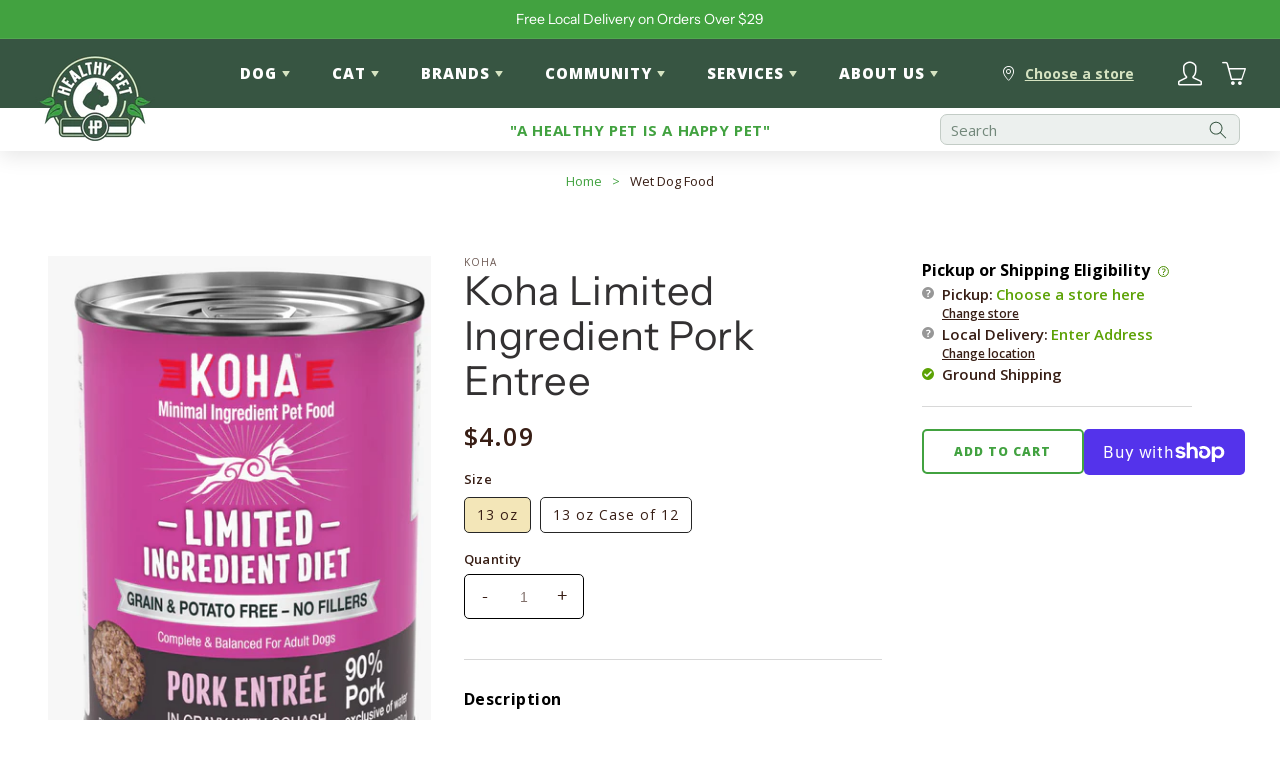

--- FILE ---
content_type: text/css
request_url: https://healthypetaustin.com/cdn/shop/t/257/assets/component-availability-options.css?v=15125803853789639231768599710
body_size: 472
content:
@media (min-width:992px){.product-availability-content{position:-webkit-sticky;position:sticky;top:210px}}.product-availability-content.mobile .availability-options-wrapper.normal{border-bottom:none;padding-bottom:0}@media (min-width:992px){.product-availability-content.mobile{display:none}}@media (max-width:991px){.product-availability-content.desktop{display:none}}.availability-options-wrapper{display:flex;flex-direction:column;letter-spacing:0;row-gap:14px}@media (max-width:767px){.availability-options-wrapper{row-gap:12px}}.availability-options-wrapper.semi-compact{border-bottom:1px solid #d8d8d8;border-top:1px solid #d8d8d8;margin:25px 0;padding:25px 0}.availability-options-wrapper.normal{border-bottom:1px solid #d8d8d8;margin-bottom:22px;max-width:270px;padding-bottom:22px}@media (max-width:991px){.availability-options-wrapper.normal{margin-top:22px}}.availability-options-wrapper.compact{margin-top:5px}.availability-options-wrapper .availability-options-helper{display:block;position:relative}.availability-options-wrapper .availability-options-helper .helper-title{color:#000;display:inline-block;font-family:Open Sans;font-size:16px;font-style:normal;font-weight:700;letter-spacing:0;line-height:22px;line-height:16px;padding:0}.availability-options-wrapper .availability-options-helper .helper-title span{padding-right:8px}.availability-options-wrapper .availability-options-helper .helper-title:hover{cursor:pointer}@media (min-width:992px){.availability-options-wrapper .availability-options-helper .helper-title:hover+.helper-content{display:block}}.availability-options-wrapper .availability-options-helper .helper-title .helper-icon{background-image:url(./c957b77a9971e2432b5faeb0193d045a.svg);background-repeat:no-repeat;background-size:11px 12px;display:inline-block;height:12px;position:relative;vertical-align:middle;width:11px}.availability-options-wrapper .availability-options-helper .helper-title .helper-icon:hover{cursor:pointer}.availability-options-wrapper .availability-options-helper .helper-content{background-color:#bdd99a;color:#000;display:none;font-size:12px;font-style:normal;font-weight:400;left:8px;line-height:17px;max-width:290px;padding:18px;position:absolute;top:32px;width:102%;z-index:10}@media (max-width:576px){.availability-options-wrapper .availability-options-helper .helper-content{font-size:13px;line-height:20px}}@media (min-width:992px){.availability-options-wrapper .availability-options-helper .helper-content:hover{cursor:default;display:block}}.availability-options-wrapper .availability-options-helper .helper-content.active{cursor:default;display:block}.availability-options-wrapper .availability-options-helper .helper-content:before{border:10px solid transparent;border-bottom-color:#bdd99a;content:"";display:block;left:222px;position:absolute;top:-20px;width:1px}.availability-options-wrapper .availability-options-helper .helper-content p{margin-bottom:0}.availability-options-wrapper .availability-options-helper.compact .helper-title{font-size:12px;font-weight:600}@media (max-width:991px){.availability-options-wrapper .availability-options-helper.compact .helper-title{display:block;line-height:16px}}.availability-options-wrapper .availability-options-helper.compact .helper-title span{padding-right:5px}.availability-options-wrapper .availability-options-helper.compact .helper-content{left:8px;top:32px}@media (min-width:992px){.availability-options-wrapper .availability-options-helper.compact .helper-content{width:290px}}@media (max-width:576px){.availability-options-wrapper .availability-options-helper.compact .helper-content{left:4px;padding:12px;top:40px;width:115%}}.availability-options-wrapper .availability-options-helper.compact .helper-content:before{left:30%;top:-20px}@media (min-width:1200px){.availability-options-wrapper .availability-options-helper.compact .helper-content:before{left:155px}}@media (max-width:576px){.availability-options-wrapper .availability-options-helper.compact .helper-content:before{left:48px}}.availability-options-wrapper i.availability-icon{background-repeat:no-repeat;background-size:12px 12px;display:inline-block;height:12px;margin-right:8px;position:relative;vertical-align:middle;width:12px}.availability-options-wrapper i.availability-icon.available-icon{-webkit-animation:fadeInFromNone .5s ease-out;animation:fadeInFromNone .5s ease-out;background-image:url(./0fabf44b6bdb2ba39014568144529184.svg)}.availability-options-wrapper i.availability-icon.unavailable-icon{-webkit-animation:fadeInFromNone .5s ease-out;animation:fadeInFromNone .5s ease-out;background-image:url(./ee83d644299a00a23b80c7e3e2f2862c.svg)}.availability-options-wrapper i.availability-icon.question-mark-icon{-webkit-animation:fadeInFromNone .5s ease-out;animation:fadeInFromNone .5s ease-out;background-image:url(./3cc0df05a6132315296615f9f9f4ab9b.svg);background-size:12px 14px;height:14px;width:12px}.availability-options-wrapper i.availability-icon.unable-to-verify-icon{-webkit-animation:fadeInFromNone .5s ease-out;animation:fadeInFromNone .5s ease-out;background-image:url(./4121467c61369c336a067aeb7b97cdfb.svg)}.availability-options-wrapper i.availability-icon.unable-to-verify-icon:hover:before{border:7px solid transparent;border-bottom-color:#bdd99a;content:"";height:0;left:2px;pointer-events:none;position:absolute;top:6px;width:0;z-index:10}.availability-options-wrapper i.availability-icon.unable-to-verify-icon:hover:after{background-color:#bdd99a;color:#333;content:"Unable to verify stock data for this item";font-size:12px;font-style:normal;font-weight:400;left:-2px;line-height:17px;padding:18px;position:absolute;top:20px;white-space:nowrap;z-index:10}.availability-options-wrapper i.availability-icon.loading-icon{align-items:center;display:flex;height:12px;justify-content:center;letter-spacing:2px;position:relative;width:12px}.availability-options-wrapper i.availability-icon.loading-icon:after{-webkit-animation:loadIcon 1.2s linear infinite;animation:loadIcon 1.2s linear infinite;border:1.8px solid hsla(0,0%,55%,.2);border-left-color:#646464;border-radius:50%;bottom:0;content:"";left:0;position:absolute;right:0;top:0;transform:translateZ(0)}.availability-options-wrapper .availability-option{align-items:baseline;display:flex}.availability-options-wrapper .availability-option label{color:rgb(var(--color-foreground));font-family:Open Sans;font-size:15px;font-style:normal;font-weight:600;line-height:20px;width:calc(100% - 21px)}@media (max-width:767px){.availability-options-wrapper .availability-option label{font-size:14px;line-height:19px}}.availability-options-wrapper a{font-family:Open Sans;font-size:15px;font-style:normal;font-weight:600;line-height:20px}.availability-options-wrapper a.btn-modal-primary{color:#5ca204;margin-left:3px;text-decoration:none}.availability-options-wrapper a.btn-modal-secondary{color:rgb(var(--color-foreground));display:block;font-size:12px}.category-stock-availability-options{margin-top:auto}@-webkit-keyframes loadIcon{0%{transform:rotate(0deg)}to{transform:rotate(1turn)}}@keyframes loadIcon{0%{transform:rotate(0deg)}to{transform:rotate(1turn)}}@-webkit-keyframes fadeInFromNone{0%{display:none;opacity:0}1%{display:block;opacity:0}to{display:block;opacity:1}}@keyframes fadeInFromNone{0%{display:none;opacity:0}1%{display:block;opacity:0}to{display:block;opacity:1}}


--- FILE ---
content_type: text/css
request_url: https://healthypetaustin.com/cdn/shop/t/257/assets/component-frozen-message.css?v=41638754545341032601768599716
body_size: -507
content:
.product__frozen-disclaimer-message{display:flex;gap:5px}.product__frozen-disclaimer-message .content-wrapper p{color:#000;font-family:Open Sans;font-size:14px;font-style:italic;font-weight:400;line-height:19.07px;margin-bottom:0;text-align:left}.product__frozen-disclaimer-message .content-wrapper strong{font-size:14px;font-style:italic;font-weight:700;line-height:19.07px;text-align:left}.product__frozen-disclaimer-message .icon-wrapper i.frozen-label{-webkit-animation:fadeInFromNone .5s ease-out;animation:fadeInFromNone .5s ease-out;background-image:url(./5a2dab169117621ce02f8610dfa1fe33.svg);background-repeat:no-repeat;background-size:24px 24px;display:inline-block;height:24px;margin-right:8px;margin-top:14px;position:relative;vertical-align:middle;width:24px}.frozen-product-disclaimer-mobile{display:none}@media (max-width:991px){.frozen-product-disclaimer-mobile{display:block}}.frozen-product-disclaimer-desktop{display:block}@media (max-width:991px){.frozen-product-disclaimer-desktop{display:none}}


--- FILE ---
content_type: image/svg+xml
request_url: https://healthypetaustin.com/cdn/shop/t/257/assets/icon-linkedin.svg?v=101493099981725645401768599765
body_size: -265
content:
<svg width="38" height="39" viewBox="0 0 38 39" fill="none" xmlns="http://www.w3.org/2000/svg">
<g clip-path="url(#clip0_22_1231)">
<path fill-rule="evenodd" clip-rule="evenodd" d="M4.22222 38.0801H33.7778C36.1096 38.0801 38 36.1897 38 33.8579V4.3023C38 1.97043 36.1096 0.0800781 33.7778 0.0800781H4.22222C1.89035 0.0800781 0 1.97043 0 4.3023V33.8579C0 36.1897 1.89035 38.0801 4.22222 38.0801Z" fill="#42A240"/>
<path fill-rule="evenodd" clip-rule="evenodd" d="M30.7222 30.8022H26.0535V22.8504C26.0535 20.6702 25.2251 19.4519 23.4994 19.4519C21.6222 19.4519 20.6414 20.7198 20.6414 22.8504V30.8022H16.1421V15.6541H20.6414V17.6946C20.6414 17.6946 21.9943 15.1913 25.2088 15.1913C28.4218 15.1913 30.7222 17.1534 30.7222 21.2114V30.8022ZM10.7744 13.6706C9.24188 13.6706 8 12.419 8 10.8753C8 9.3317 9.24188 8.08008 10.7744 8.08008C12.307 8.08008 13.5481 9.3317 13.5481 10.8753C13.5481 12.419 12.307 13.6706 10.7744 13.6706ZM8.45119 30.8022H13.1428V15.6541H8.45119V30.8022Z" fill="white"/>
</g>
<defs>
<clipPath id="clip0_22_1231">
<rect y="0.0800781" width="38" height="38" rx="7" fill="white"/>
</clipPath>
</defs>
</svg>


--- FILE ---
content_type: text/javascript
request_url: https://healthypetaustin.com/cdn/shop/t/257/assets/details-modal.js?v=139534582515593700061768599733
body_size: 956
content:
(()=>{"use strict";function e(e){return Array.from(e.querySelectorAll("summary, a[href], button:enabled, [tabindex]:not([tabindex^='-']), [draggable], area, input:not([type=hidden]):enabled, select:enabled, textarea:enabled, object, iframe"))}var t,n,o,r={};try{document.querySelector(":focus-visible")}catch(e){t=["ARROWUP","ARROWDOWN","ARROWLEFT","ARROWRIGHT","TAB","ENTER","SPACE","ESCAPE","HOME","END","PAGEUP","PAGEDOWN"],n=null,o=!1,window.addEventListener("keydown",(function(e){t.includes(e.code.toUpperCase())&&(o=!1)})),window.addEventListener("mousedown",(function(){o=!0})),window.addEventListener("focus",(function(){n&&n.classList.remove("focused"),o||(n=document.activeElement).classList.add("focused")}),!0)}function i(){var e=arguments.length>0&&void 0!==arguments[0]?arguments[0]:null;document.removeEventListener("focusin",r.focusin),document.removeEventListener("focusout",r.focusout),document.removeEventListener("keydown",r.keydown),e&&e.focus()}function u(e){return u="function"==typeof Symbol&&"symbol"==typeof Symbol.iterator?function(e){return typeof e}:function(e){return e&&"function"==typeof Symbol&&e.constructor===Symbol&&e!==Symbol.prototype?"symbol":typeof e},u(e)}function c(e,t){for(var n=0;n<t.length;n++){var o=t[n];o.enumerable=o.enumerable||!1,o.configurable=!0,"value"in o&&(o.writable=!0),Object.defineProperty(e,o.key,o)}}function s(e,t){if(t&&("object"===u(t)||"function"==typeof t))return t;if(void 0!==t)throw new TypeError("Derived constructors may only return object or undefined");return a(e)}function a(e){if(void 0===e)throw new ReferenceError("this hasn't been initialised - super() hasn't been called");return e}function l(e){var t="function"==typeof Map?new Map:void 0;return l=function(e){if(null===e||(n=e,-1===Function.toString.call(n).indexOf("[native code]")))return e;var n;if("function"!=typeof e)throw new TypeError("Super expression must either be null or a function");if(void 0!==t){if(t.has(e))return t.get(e);t.set(e,o)}function o(){return f(e,arguments,p(this).constructor)}return o.prototype=Object.create(e.prototype,{constructor:{value:o,enumerable:!1,writable:!0,configurable:!0}}),y(o,e)},l(e)}function f(e,t,n){return f=d()?Reflect.construct:function(e,t,n){var o=[null];o.push.apply(o,t);var r=new(Function.bind.apply(e,o));return n&&y(r,n.prototype),r},f.apply(null,arguments)}function d(){if("undefined"==typeof Reflect||!Reflect.construct)return!1;if(Reflect.construct.sham)return!1;if("function"==typeof Proxy)return!0;try{return Boolean.prototype.valueOf.call(Reflect.construct(Boolean,[],(function(){}))),!0}catch(e){return!1}}function y(e,t){return y=Object.setPrototypeOf||function(e,t){return e.__proto__=t,e},y(e,t)}function p(e){return p=Object.setPrototypeOf?Object.getPrototypeOf:function(e){return e.__proto__||Object.getPrototypeOf(e)},p(e)}var v=function(t){!function(e,t){if("function"!=typeof t&&null!==t)throw new TypeError("Super expression must either be null or a function");e.prototype=Object.create(t&&t.prototype,{constructor:{value:e,writable:!0,configurable:!0}}),t&&y(e,t)}(m,t);var n,o,u,l,f,v=(n=m,o=d(),function(){var e,t=p(n);if(o){var r=p(this).constructor;e=Reflect.construct(t,arguments,r)}else e=t.apply(this,arguments);return s(this,e)});function m(){var e;return function(e,t){if(!(e instanceof t))throw new TypeError("Cannot call a class as a function")}(this,m),(e=v.call(this)).detailsContainer=e.querySelector("details"),e.summaryToggle=e.querySelector("summary"),e.detailsContainer.addEventListener("keyup",(function(t){return"ESCAPE"===t.code.toUpperCase()&&e.close()})),e.summaryToggle.addEventListener("click",e.onSummaryClick.bind(a(e))),e.querySelector('button[type="button"]').addEventListener("click",(function(){return e.close()})),e.summaryToggle.setAttribute("role","button"),e.summaryToggle.setAttribute("aria-expanded","false"),e}return u=m,l=[{key:"isOpen",value:function(){return this.detailsContainer.hasAttribute("open")}},{key:"onSummaryClick",value:function(e){e.preventDefault(),e.target.closest("details").hasAttribute("open")?this.close():this.open(e)}},{key:"onBodyClick",value:function(e){this.contains(e.target)&&!e.target.classList.contains("modal-overlay")||this.close(!1)}},{key:"open",value:function(t){this.onBodyClickEvent=this.onBodyClickEvent||this.onBodyClick.bind(this),t.target.closest("details").setAttribute("open",(!0).toString()),document.body.addEventListener("click",this.onBodyClickEvent),document.body.classList.add("overflow-hidden"),function(t){var n=arguments.length>1&&void 0!==arguments[1]?arguments[1]:t,o=e(t),u=o[0],c=o[o.length-1];i(),r.focusin=function(e){e.target!==t&&e.target!==c&&e.target!==u||document.addEventListener("keydown",r.keydown)},r.focusout=function(){document.removeEventListener("keydown",r.keydown)},r.keydown=function(e){"TAB"===e.code.toUpperCase()&&(e.target!==c||e.shiftKey||(e.preventDefault(),u.focus()),e.target!==t&&e.target!==u||!e.shiftKey||(e.preventDefault(),c.focus()))},document.addEventListener("focusout",r.focusout),document.addEventListener("focusin",r.focusin),n.focus()}(this.detailsContainer.querySelector('[tabindex="-1"]'),this.detailsContainer.querySelector('input:not([type="hidden"])'))}},{key:"close",value:function(){var e=!(arguments.length>0&&void 0!==arguments[0])||arguments[0];i(e?this.summaryToggle:null),this.detailsContainer.removeAttribute("open"),document.body.removeEventListener("click",this.onBodyClickEvent),document.body.classList.remove("overflow-hidden")}}],l&&c(u.prototype,l),f&&c(u,f),m}(l(HTMLElement));customElements.define("details-modal",v)})();

--- FILE ---
content_type: text/javascript
request_url: https://healthypetaustin.com/cdn/shop/t/257/compiled_assets/scripts.js?v=42193
body_size: 793
content:
(function(){var __sections__={};(function(){for(var i=0,s=document.getElementById("sections-script").getAttribute("data-sections").split(",");i<s.length;i++)__sections__[s[i]]=!0})(),function(){if(!(!__sections__["featured-product"]&&!Shopify.designMode))try{customElements.get("product-modal")||customElements.define("product-modal",class extends ModalDialog{constructor(){super()}hide(){super.hide()}show(opener){super.show(opener),this.showActiveMedia()}showActiveMedia(){this.querySelectorAll(`[data-media-id]:not([data-media-id="${this.openedBy.getAttribute("data-media-id")}"])`).forEach(element=>{element.classList.remove("active")});const activeMedia=this.querySelector(`[data-media-id="${this.openedBy.getAttribute("data-media-id")}"]`),activeMediaTemplate=activeMedia.querySelector("template"),activeMediaContent=activeMediaTemplate?activeMediaTemplate.content:null;activeMedia.classList.add("active"),activeMedia.scrollIntoView();const container=this.querySelector('[role="document"]');container.scrollLeft=(activeMedia.width-container.clientWidth)/2,activeMedia.nodeName=="DEFERRED-MEDIA"&&activeMediaContent&&activeMediaContent.querySelector(".js-youtube")&&activeMedia.loadContent()}})}catch(e){console.error(e)}}(),function(){if(__sections__.footer)try{let ready2=function(callbackFunc){document.readyState!=="loading"?callbackFunc():document.addEventListener?document.addEventListener("DOMContentLoaded",callbackFunc):document.attachEvent("onreadystatechange",function(){document.readyState==="complete"&&callbackFunc()})};var ready=ready2;class LocalizationForm extends HTMLElement{constructor(){super(),this.elements={input:this.querySelector('input[name="locale_code"], input[name="country_code"]'),button:this.querySelector("button"),panel:this.querySelector("ul")},this.elements.button.addEventListener("click",this.openSelector.bind(this)),this.elements.button.addEventListener("focusout",this.closeSelector.bind(this)),this.addEventListener("keyup",this.onContainerKeyUp.bind(this)),this.querySelectorAll("a").forEach(item=>item.addEventListener("click",this.onItemClick.bind(this)))}hidePanel(){this.elements.button.setAttribute("aria-expanded","false"),this.elements.panel.setAttribute("hidden",!0)}onContainerKeyUp(event){event.code.toUpperCase()==="ESCAPE"&&(this.hidePanel(),this.elements.button.focus())}onItemClick(event){event.preventDefault();const form=this.querySelector("form");this.elements.input.value=event.currentTarget.dataset.value,form&&form.submit()}openSelector(){this.elements.button.focus(),this.elements.panel.toggleAttribute("hidden"),this.elements.button.setAttribute("aria-expanded",(this.elements.button.getAttribute("aria-expanded")==="false").toString())}closeSelector(event){const shouldClose=event.relatedTarget&&event.relatedTarget.nodeName==="BUTTON";(event.relatedTarget===null||shouldClose)&&this.hidePanel()}}customElements.define("localization-form",LocalizationForm),ready2(function(){window.location.href.indexOf("newsletter&form_type=customer")>-1&&(document.getElementById("newsletter-subscribe-error").style.display="block")})}catch(e){console.error(e)}}(),function(){if(__sections__["product-recommendations"])try{class ProductRecommendations extends HTMLElement{constructor(){super();const handleIntersection=(entries,observer)=>{entries[0].isIntersecting&&(observer.unobserve(this),fetch(this.dataset.url).then(response=>response.text()).then(text=>{const html=document.createElement("div");html.innerHTML=text;const recommendations=html.querySelector("product-recommendations");recommendations&&recommendations.innerHTML.trim().length&&(this.innerHTML=recommendations.innerHTML)}).catch(e=>{console.error(e)}))};new IntersectionObserver(handleIntersection.bind(this),{rootMargin:"0px 0px 200px 0px"}).observe(this)}}customElements.define("product-recommendations",ProductRecommendations)}catch(e){console.error(e)}}(),function(){if(__sections__["recommended-collection"])try{const loadProductRecommendationsIntoSection=function(){fetch("/cart.json").then(response=>response.json()).then(data=>{const productRecommendationsSection=document.querySelector(".product-recommendations");if(productRecommendationsSection===null)return;const cartItems=data.items,randomIndex=Math.floor(Math.random()*cartItems.length),productId=cartItems[randomIndex].product_id,requestUrl="/recommendations/products?section_id=product-recommendations&limit="+4+"&product_id="+productId;fetch(requestUrl).then(response=>response.text()).then(html=>{const pageContentContainer=document.createElement("div");pageContentContainer.className="page-content-container",pageContentContainer.innerHTML=html;const featuredCollectionProducts=document.createElement("div");featuredCollectionProducts.className="featured-collection-products",featuredCollectionProducts.appendChild(pageContentContainer),productRecommendationsSection.parentElement.innerHTML=featuredCollectionProducts.outerHTML,console.log("henry added")}).catch(error=>{console.error("Error:",error)})}).catch(error=>{console.error("Error:",error)})};document.addEventListener("shopify:section:load",function(event){loadProductRecommendationsIntoSection()}),loadProductRecommendationsIntoSection()}catch(e){console.error(e)}}()})();
//# sourceMappingURL=/cdn/shop/t/257/compiled_assets/scripts.js.map?v=42193
